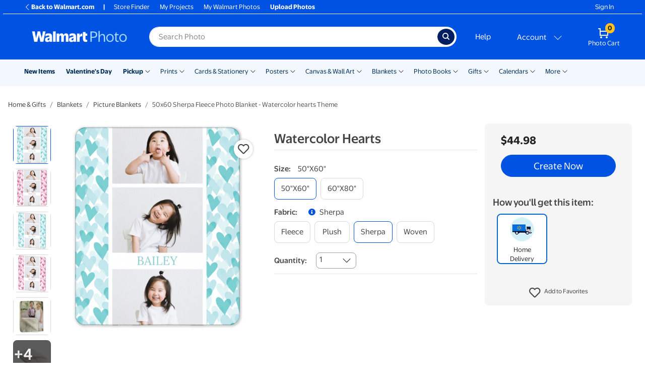

--- FILE ---
content_type: image/svg+xml
request_url: https://photos3.walmart.com/images/icons/drop-down-arrow.svg
body_size: 453
content:
<?xml version="1.0" encoding="utf-8"?>
<!-- Generator: Adobe Illustrator 16.0.0, SVG Export Plug-In . SVG Version: 6.00 Build 0)  -->
<!DOCTYPE svg PUBLIC "-//W3C//DTD SVG 1.1//EN" "http://www.w3.org/Graphics/SVG/1.1/DTD/svg11.dtd">
<svg version="1.1" id="Layer_1" xmlns="http://www.w3.org/2000/svg" xmlns:xlink="http://www.w3.org/1999/xlink" x="0px" y="0px"
	 width="18px" height="18px" viewBox="0 0 18 18" enable-background="new 0 0 18 18" xml:space="preserve">
<g>
	<path fill="none" d="M0,18V0h18v18H0z"/>
	<path d="M9,12.793L2.354,6.146c-0.195-0.195-0.512-0.195-0.708,0s-0.196,0.512,0,0.707l7,7c0.196,0.195,0.512,0.195,0.708,0l7-7
		c0.194-0.195,0.194-0.511,0-0.707c-0.194-0.195-0.512-0.195-0.707,0l0,0L9,12.793z"/>
</g>
</svg>
